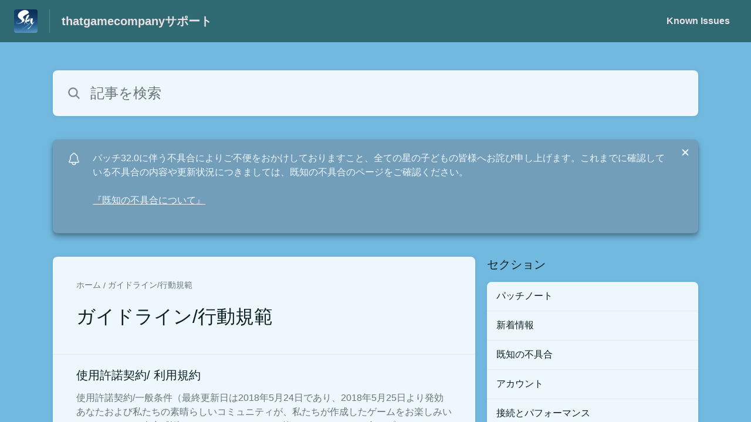

--- FILE ---
content_type: text/html;charset=utf-8
request_url: https://thatgamecompany.helpshift.com/hc/ja/17-sky-children-of-the-light/section/123-legal-code-of-conduct/?s=seasons&f=what-is-the-ultimate-gift-and-do-i-need-the-adventure-pass-to-receive-it&l=ja
body_size: 16880
content:
<!DOCTYPE html>
<html lang=ja>

<head>
  <title>ガイドライン/行動規範  —  Sky: Children of the Lightヘルプセンター</title>
<meta name="description" content="Sky: Children of the Lightのガイドライン/行動規範のヘルプをお探しですか？">
<meta name="robots" content="index, follow">
<meta http-equiv="content-type" content="text/html; charset=utf-8" />
<meta name="viewport" content="width=device-width, initial-scale=1, maximum-scale=1">

<link rel="icon" href="https://d2duuy9yo5pldo.cloudfront.net/dashboard-resources/thatgamecompany/32/7774ae06-a893-46e8-a919-9b9a1fc74f06.webp">
<style>

    
    :root {
    --error-color: #e94b4b;
    --header-bg-color: #2f6972;
    --header-text-color: #e9e1e5;
    --header-text-color-25-opacity: #e9e1e540;
    --footer-bg-color: #2f6972;
    --footer-text-color: #e9e1e5;
    --footer-text-color-10-opacity: #e9e1e51A;
    --footer-text-color-40-opacity: #e9e1e566;
    --footer-text-color-60-opacity: #e9e1e599;
    --primary-text-color: #0b2022;
    --primary-text-color-5-opacity: #0b20220D;
    --primary-text-color-10-opacity: #0b20221A;
    --primary-text-color-20-opacity: #0b202233;
    --primary-text-color-50-opacity: #0b202280;
    --primary-text-color-60-opacity: #0b202299;
    --primary-text-color-80-opacity: #0b2022CC;
    --secondary-text-color: #667679;
    --accent-color: #739eba;
    --accent-color-75-opacity: #739ebabf;
    --action-color: #1b1c40;
    --action-color-5-opacity: #1b1c400D;
    --action-color-20-opacity: #1b1c4033;
    --action-color-80-opacity: #1b1c40CC;
    --primary-bg-color: #72b9e0;
    --content-bg-color: #eef7fc;
    --content-bg-color-85-opacity: #eef7fcD9;
    --content-bg-color-50-opacity: #eef7fc80;
    --secondary-bg-color: #4284a6;
    --greeting-text-color: #ffffff;
    --banner-image-size-desktop: 360px;
    --banner-image-size-mobile-portrait: 224px;
    --banner-image-size-mobile-landscape: 152px;
    --greeting-text-font-size-desktop: 48px;
    --greeting-text-font-size-mobile: 24px;
    
    --cover-background: url(https://d2duuy9yo5pldo.cloudfront.net/dashboard-resources/thatgamecompany/e33625ec-73cf-4f3e-9a01-b302b825b4f9.png);
    --cover-background-gradient: 
        linear-gradient(180deg, rgba(0, 0, 0, 0) 0%, rgba(0, 0, 0, 0.17) 100%),
      ;
    --cover-bg-desktop: url(https://d2duuy9yo5pldo.cloudfront.net/dashboard-resources/thatgamecompany/e33625ec-73cf-4f3e-9a01-b302b825b4f9.png);
    --cover-bg-portrait: url(https://d2duuy9yo5pldo.cloudfront.net/dashboard-resources/thatgamecompany/e33625ec-73cf-4f3e-9a01-b302b825b4f9.png);
    --cover-bg-landscape: url(https://d2duuy9yo5pldo.cloudfront.net/dashboard-resources/thatgamecompany/e33625ec-73cf-4f3e-9a01-b302b825b4f9.png);
  }

  
</style>


  <!-- This files parse CSS entry files for webpack & insert as style tag -->


  <link href="https://d2duuy9yo5pldo.cloudfront.net/hc-themes/theme2/latest/static/style.4190f2c9807a6850512f.css" rel="stylesheet">

</head>

<body class="" data-qa="section-page">
  
  <div data-is-enabled=false data-policy-version=1
    class="cookie-notif-banner js-cookie-notif-banner hide-cookie-banner">
    <div class="cookie-notif-banner__content">
      <div class="cookie-notif-banner__content-text" dir="">
        <span>
          このウェブサイトでは、ウェブサイトが正常に機能するために必要なクッキーのみを使用しています。このウェブサイトを利用することにより、クッキーポリシーに従って全てのクッキーの使用に同意したことになります。詳細についてはクッキーポリシーをご参照ください。
          <a href="https://support.helpshift.com/hc/en/13-helpshift-technical-support/faq/717-cookies-used-by-helpshift/" class="cookie-notif-banner__content-policy-link js-cookie-notif-banner-link"
            target="_blank">
            <svg
  width="22"
  height="22"
  class="cookie-notif-banner__content-link-icon"
  viewBox="0 0 22 22"
  fill="none"
  xmlns="http://www.w3.org/2000/svg"
>
  <path
    d="M16.5 11.9167V17.4167C16.5 17.9029 16.3068 18.3692 15.963 18.713C15.6192 19.0568 15.1529 19.25 14.6667 19.25H4.58333C4.0971 19.25 3.63079 19.0568 3.28697 18.713C2.94315 18.3692 2.75 17.9029 2.75 17.4167V7.33333C2.75 6.8471 2.94315 6.38079 3.28697 6.03697C3.63079 5.69315 4.0971 5.5 4.58333 5.5H10.0833"
    stroke="#4640B9"
    stroke-width="2"
    stroke-linecap="round"
    stroke-linejoin="round"
  />
  <path
    d="M13.75 2.75H19.25V8.25"
    stroke="#4640B9"
    stroke-width="2"
    stroke-linecap="round"
    stroke-linejoin="round"
  />
  <path
    d="M9.16663 12.8333L19.25 2.75"
    stroke="#4640B9"
    stroke-width="2"
    stroke-linecap="round"
    stroke-linejoin="round"
  />
</svg>
          </a>
        </span>
      </div>
      <div class="cookie-notif-banner__content-cta">
        <hc-button label="承諾" class="js-cookie-notif-banner-cta"
          is-rtl=""></hc-button>
      </div>
    </div>
  </div>

  
  <div class="skip-to-content">
    <hc-button label="コンテンツにスキップする" class="js-skip-to-content-cta"></hc-button>
  </div>

  <template
  class="js-hc-template"
  data-domain="thatgamecompany"
  data-lang="ja"
  data-pagesource="section"
  data-appid="thatgamecompany_app_20190605230610264-aa658e8c4815148"
  data-platformid="thatgamecompany_platform_20170913225815681-5dad7060f014db2"
  data-hcmode="hc"
  data-faqfilter=""></template>


  <template class="js-web-template"></template>

  
  

<header class="header-section js-web-header " >
  <div class="header-left-container">
    <div class="brand-logo">
      <a class="company-link js-company-link" rel="noreferrer" target="_blank" 
        href=https://www.thatskygame.com/>
        
          <img src="https://d2duuy9yo5pldo.cloudfront.net/dashboard-resources/thatgamecompany/320/7774ae06-a893-46e8-a919-9b9a1fc74f06.webp"
            class="header-brand-logo js-header-brand-logo js-optimized-img"
            data-fallback-src="https://d2duuy9yo5pldo.cloudfront.net/dashboard-resources/thatgamecompany/7774ae06-a893-46e8-a919-9b9a1fc74f06.png" data-loaded-from="original" alt="thatgamecompanyサポート"/>
        
      </a>
    </div>
    <a aria-label="thatgamecompanyサポート - ヘルプセンターのホームページへのリンク" class="header-brand-name js-header-brand-name" 
      href="/hc/ja/17-sky-children-of-the-light/?s&#x3D;seasons&amp;f&#x3D;what-is-the-ultimate-gift-and-do-i-need-the-adventure-pass-to-receive-it&amp;l&#x3D;ja">thatgamecompanyサポート</a>
  </div>
  
    <div class="header-right-container">
      <div class="header-icons">
        <a id="js-header-icons" class="header-icon-btn" role="button">
          <svg xmlns='http://www.w3.org/2000/svg' class="js-menu-icon header-icon" viewBox='0 0 512 512'>
  <path fill='none' stroke='currentColor' stroke-linecap='round' stroke-miterlimit='10' stroke-width='48'
    d='M88 152h336M88 256h336M88 360h336' />
</svg>

          <svg xmlns='http://www.w3.org/2000/svg' class="js-close-icon header-icon hide-header-menu" viewBox='0 0 512 512'>
  <path
    d='M289.94 256l95-95A24 24 0 00351 127l-95 95-95-95a24 24 0 00-34 34l95 95-95 95a24 24 0 1034 34l95-95 95 95a24 24 0 0034-34z' />
</svg>

        </a>
      </div>
      <div class="custom-links js-custom-links hide-custom-links ">
        
          <a class="custom-link" rel="noreferrer nofollow" target="_blank"  href=https://thatgamecompany.helpshift.com/hc/en/17-sky-children-of-the-light/section/111-known-issues/>
            Known Issues
          </a>
        
      </div>
    </div>
  
</header>


  
  
    
    
      <div class="dropdown-header js-dropdown-header
      hide-dropdown-header
      " >
        <div class="dropdown-header-container">
          
            
            <div class="dropdown-header-left-container">
              
                
                
                  
                    <static-dropdown class="hc-static-dropdown--language-dropdown language-dropdown" type="widget" is-rtl="false"
                    modal-title="言語を選択" placeholder="検索" width="240px">
     <script type="application/json">
          [{"id":"en","title":"English","selected":false,"url":"/hc/en/17-sky-children-of-the-light/section/123-legal-code-of-conduct/?s=seasons&f=what-is-the-ultimate-gift-and-do-i-need-the-adventure-pass-to-receive-it&l=ja"},{"id":"ja","title":"日本語","selected":true,"url":"/hc/ja/17-sky-children-of-the-light/section/123-legal-code-of-conduct/?s=seasons&f=what-is-the-ultimate-gift-and-do-i-need-the-adventure-pass-to-receive-it&l=ja"},{"id":"it","title":"Italiano","selected":false,"url":"/hc/it/17-sky-children-of-the-light/section/123-legal-code-of-conduct/?s=seasons&f=what-is-the-ultimate-gift-and-do-i-need-the-adventure-pass-to-receive-it&l=ja"},{"id":"ru","title":"Русский","selected":false,"url":"/hc/ru/17-sky-children-of-the-light/section/123-legal-code-of-conduct/?s=seasons&f=what-is-the-ultimate-gift-and-do-i-need-the-adventure-pass-to-receive-it&l=ja"},{"id":"es","title":"Español (Spanish)","selected":false,"url":"/hc/es/17-sky-children-of-the-light/section/123-legal-code-of-conduct/?s=seasons&f=what-is-the-ultimate-gift-and-do-i-need-the-adventure-pass-to-receive-it&l=ja"},{"id":"fr","title":"Français","selected":false,"url":"/hc/fr/17-sky-children-of-the-light/section/123-legal-code-of-conduct/?s=seasons&f=what-is-the-ultimate-gift-and-do-i-need-the-adventure-pass-to-receive-it&l=ja"},{"id":"ko","title":"한국어","selected":false,"url":"/hc/ko/17-sky-children-of-the-light/section/123-legal-code-of-conduct/?s=seasons&f=what-is-the-ultimate-gift-and-do-i-need-the-adventure-pass-to-receive-it&l=ja"},{"id":"de","title":"Deutsch","selected":false,"url":"/hc/de/17-sky-children-of-the-light/section/123-legal-code-of-conduct/?s=seasons&f=what-is-the-ultimate-gift-and-do-i-need-the-adventure-pass-to-receive-it&l=ja"},{"id":"pt","title":"Português","selected":false,"url":"/hc/pt/17-sky-children-of-the-light/section/123-legal-code-of-conduct/?s=seasons&f=what-is-the-ultimate-gift-and-do-i-need-the-adventure-pass-to-receive-it&l=ja"},{"id":"id","title":"Bahasa Indonesia","selected":false,"url":"/hc/id/17-sky-children-of-the-light/section/123-legal-code-of-conduct/?s=seasons&f=what-is-the-ultimate-gift-and-do-i-need-the-adventure-pass-to-receive-it&l=ja"},{"id":"zh","title":" 简体中文","selected":false,"url":"/hc/zh/17-sky-children-of-the-light/section/123-legal-code-of-conduct/?s=seasons&f=what-is-the-ultimate-gift-and-do-i-need-the-adventure-pass-to-receive-it&l=ja"},{"id":"zh-hant","title":"繁體中文","selected":false,"url":"/hc/zh-hant/17-sky-children-of-the-light/section/123-legal-code-of-conduct/?s=seasons&f=what-is-the-ultimate-gift-and-do-i-need-the-adventure-pass-to-receive-it&l=ja"},{"id":"vi","title":"Tiếng Việt","selected":false,"url":"/hc/vi/17-sky-children-of-the-light/section/123-legal-code-of-conduct/?s=seasons&f=what-is-the-ultimate-gift-and-do-i-need-the-adventure-pass-to-receive-it&l=ja"},{"id":"th","title":"ไทย","selected":false,"url":"/hc/th/17-sky-children-of-the-light/section/123-legal-code-of-conduct/?s=seasons&f=what-is-the-ultimate-gift-and-do-i-need-the-adventure-pass-to-receive-it&l=ja"}]
     </script>
   </static-dropdown>
                  
                
              
            </div>
          
        </div>
      </div>
    
  

  <div
    class="content-wrapper section-content-wrapper js-content-wrapper js-section-content-wrapper  " tabindex="-1">
    
      <div class="section-page-cover section-page-cover--without-header">
        <div class="section-search">
          <hc-search class="search-box js-hc-search js-hc-search-in-page-title">
     <script type="application/json">
       {"platform_type":"web","show_search_icon":false,"show_contact_us_button":true,"is_preview":false,"hc_mode":"hc","app_id":"thatgamecompany_app_20190605230610264-aa658e8c4815148","app_slug":"sky-children-of-the-light","search_url":"/hc/ja/17-sky-children-of-the-light/search/","lang":"ja","is_sdkx":false,"is_rtl":false,"query_string":"?s=seasons&f=what-is-the-ultimate-gift-and-do-i-need-the-adventure-pass-to-receive-it&l=ja","is_widget":false,"contact_us_visibility_config":"always","translations":{"no_results_text":"申し訳ありません。何も見つかりませんでした。","more_help_text":"さらにサポートが必要ですか？","chat_with_us":"チャットしましょう","cancel_search_text":"キャンセル","all_results_text":"すべての検索結果を表示","popular_articles_title":"人気の記事","recent_search_text":"検索履歴","search_placeholder":"記事を検索","clear_search_text":"検索をクリア","search_results_text":"「%1$s」の検索結果"}}
     </script>
   </hs-search>
        </div>
      </div>
    
    
    
      <div class="js-announcement-section  ">
  <hc-announcement class="hc-announcement-section" is-rtl="false">
      <script type="application/json">
        {"is_rtl":false,"is_sdkx":false,"is_widget":false,"id":"thatgamecompany_hc_announcement_20260108164512153-4e94154f03f30d7","message":"パッチ32.0に伴う不具合によりご不便をおかけしておりますこと、全ての星の子どもの皆様へお詫び申し上げます。これまでに確認している不具合の内容や更新状況につきましては、既知の不具合のページをご確認ください。","link_description":"『既知の不具合について』","link":"https://thatgamecompany.helpshift.com/hc/faq/1429-known-issues-patch-32-0/"}
      </script>
    </hc-announcement>
</div>

    
    
      <main class="section-main-container " >
  <div class="section-faqs">
    <div class="section-cover js-section-load"  data-sectionid=thatgamecompany_section_20190716194056287-a0a686243b8fa36>
      <div class="section-info">
        <nav aria-label="Breadcrumb" class="section-breadcrumb">
          <ol class="section-breadcrumb-list">
            
              <li class="section-breadcrumb-item">
                <a class="link home-page-url" href=/hc/ja/17-sky-children-of-the-light/?s&#x3D;seasons&amp;f&#x3D;what-is-the-ultimate-gift-and-do-i-need-the-adventure-pass-to-receive-it&amp;l&#x3D;ja>ホーム</a>
              </li>
            

            <li class="section-breadcrumb-item">
              <a class="link faq-breadcrumb-link" href="/hc/ja/17-sky-children-of-the-light/section/123-legal-code-of-conduct/?s&#x3D;seasons&amp;f&#x3D;what-is-the-ultimate-gift-and-do-i-need-the-adventure-pass-to-receive-it&amp;l&#x3D;ja" aria-current="page">
                ガイドライン/行動規範
              </a>
            </li>
          </ol>
        </nav>
        <div class="section-name-container js-section-name-container">
          
            <h2 class="section-name-no-margin">ガイドライン/行動規範</h2>
          
        </div>
      </div>
    </div>
    
      <ul class="list section-nav" >
        
          <li class="section-nav-item">
            <a class="link section-faq js-faq-link" href=/hc/ja/17-sky-children-of-the-light/faq/460-eula-terms-of-service/?s&#x3D;seasons&amp;f&#x3D;what-is-the-ultimate-gift-and-do-i-need-the-adventure-pass-to-receive-it&amp;l&#x3D;ja aria-label="ガイドライン/行動規範 セクションの 使用許諾契約/ 利用規約 記事へのリンク">
              <div>
                <p class="section-faq-title" >使用許諾契約/ 利用規約</p>
                <p class="section-faq-answer" >使用許諾契約/一般条件（最終更新日は2018年5月24日であり、2018年5月25日より発効あなたおよび私たちの素晴らしいコミュニティが、私たちが作成したゲームをお楽しみいただいており、大変感謝しております。すべての皆さまのためにより良いプレイヤーエクスペリエンスを作るために、す...</p>
              </div>
              
                <svg xmlns='http://www.w3.org/2000/svg' class="section-fwd-icon" viewBox='0 0 512 512'>
  <path fill='none' stroke='currentColor' stroke-linecap='round' stroke-linejoin='round' stroke-width='48'
    d='M184 112l144 144-144 144' />
</svg>

              
            </a>
          </li>
        
          <li class="section-nav-item">
            <a class="link section-faq js-faq-link" href=/hc/ja/17-sky-children-of-the-light/faq/461-privacy-policy/?s&#x3D;seasons&amp;f&#x3D;what-is-the-ultimate-gift-and-do-i-need-the-adventure-pass-to-receive-it&amp;l&#x3D;ja aria-label="ガイドライン/行動規範 セクションの 個人情報保護方針 記事へのリンク">
              <div>
                <p class="section-faq-title" >個人情報保護方針</p>
                <p class="section-faq-answer" >&nbsp;（2024年4月5日最終更新。2024年4月10日より発効。）&nbsp;目次 はじめに収集する情報登録情報支払情報カスタマーサポートにより収集される情報プッシュ通知およびローカル通知技術的および利用情報位置情報情報収集の方法 通信機能 Cookieおよび自動化情報収...</p>
              </div>
              
                <svg xmlns='http://www.w3.org/2000/svg' class="section-fwd-icon" viewBox='0 0 512 512'>
  <path fill='none' stroke='currentColor' stroke-linecap='round' stroke-linejoin='round' stroke-width='48'
    d='M184 112l144 144-144 144' />
</svg>

              
            </a>
          </li>
        
          <li class="section-nav-item">
            <a class="link section-faq js-faq-link" href=/hc/ja/17-sky-children-of-the-light/faq/595-california-consumer-privacy-act/?s&#x3D;seasons&amp;f&#x3D;what-is-the-ultimate-gift-and-do-i-need-the-adventure-pass-to-receive-it&amp;l&#x3D;ja aria-label="ガイドライン/行動規範 セクションの California Consumer Privacy Act 記事へのリンク">
              <div>
                <p class="section-faq-title" >California Consumer Privacy Act</p>
                <p class="section-faq-answer" >California Consumer Data Rights thatgamecompany complies with the California Consumer Privacy Act of 2018 (CCPA), effective January 1, 2020....</p>
              </div>
              
                <svg xmlns='http://www.w3.org/2000/svg' class="section-fwd-icon" viewBox='0 0 512 512'>
  <path fill='none' stroke='currentColor' stroke-linecap='round' stroke-linejoin='round' stroke-width='48'
    d='M184 112l144 144-144 144' />
</svg>

              
            </a>
          </li>
        
          <li class="section-nav-item">
            <a class="link section-faq js-faq-link" href=/hc/ja/17-sky-children-of-the-light/faq/467-what-are-the-community-rules-restrictions/?s&#x3D;seasons&amp;f&#x3D;what-is-the-ultimate-gift-and-do-i-need-the-adventure-pass-to-receive-it&amp;l&#x3D;ja aria-label="ガイドライン/行動規範 セクションの コミュニティルールと規則について 記事へのリンク">
              <div>
                <p class="section-faq-title" >コミュニティルールと規則について</p>
                <p class="section-faq-answer" >公式コミュニティに参加される際は以下にご同意願います。ユーザー生成コンテンツまたはユーザーコメントに限らず、知的財産権（著作権、商標権、特許権を含む)  、 所有権、 未公開情報、人格権、契約上の権利・規約、または第三者の権利を侵害するおそれのあるコンテンツのコミュティへの共有は...</p>
              </div>
              
                <svg xmlns='http://www.w3.org/2000/svg' class="section-fwd-icon" viewBox='0 0 512 512'>
  <path fill='none' stroke='currentColor' stroke-linecap='round' stroke-linejoin='round' stroke-width='48'
    d='M184 112l144 144-144 144' />
</svg>

              
            </a>
          </li>
        
          <li class="section-nav-item">
            <a class="link section-faq js-faq-link" href=/hc/ja/17-sky-children-of-the-light/faq/466-what-is-the-code-of-conduct/?s&#x3D;seasons&amp;f&#x3D;what-is-the-ultimate-gift-and-do-i-need-the-adventure-pass-to-receive-it&amp;l&#x3D;ja aria-label="ガイドライン/行動規範 セクションの 行動規範について 記事へのリンク">
              <div>
                <p class="section-faq-title" >行動規範について</p>
                <p class="section-faq-answer" >私たちの行動規範は、Skyコミュニティを導く光として、全ての方がともに楽しむためのものとなります。Skyは、世界中のプレイヤーの皆さんの記憶に残るような心温まる冒険を通して、新しい友情を育み、素晴らしい体験を分かち合える安全な場所を築いていきたいと願っています。それには、一人ひと...</p>
              </div>
              
                <svg xmlns='http://www.w3.org/2000/svg' class="section-fwd-icon" viewBox='0 0 512 512'>
  <path fill='none' stroke='currentColor' stroke-linecap='round' stroke-linejoin='round' stroke-width='48'
    d='M184 112l144 144-144 144' />
</svg>

              
            </a>
          </li>
        
          <li class="section-nav-item">
            <a class="link section-faq js-faq-link" href=/hc/ja/17-sky-children-of-the-light/faq/1363-資金決済法に基つく表示/?s&#x3D;seasons&amp;f&#x3D;what-is-the-ultimate-gift-and-do-i-need-the-adventure-pass-to-receive-it&amp;l&#x3D;ja aria-label="ガイドライン/行動規範 セクションの 資金決済法に基づく表示 記事へのリンク">
              <div>
                <p class="section-faq-title" >資金決済法に基づく表示</p>
                <p class="section-faq-answer" >前払式支払手段の名称：キャンドル&nbsp;氏名、商号又は名称：thatgamecompany Japan合同会社&nbsp;支払可能金額等：上限はありません。&nbsp;有効期間：有効期限はありません。&nbsp;使用場所：「Sky 星を紡ぐ子どもたち」のゲーム内で使用できます...</p>
              </div>
              
                <svg xmlns='http://www.w3.org/2000/svg' class="section-fwd-icon" viewBox='0 0 512 512'>
  <path fill='none' stroke='currentColor' stroke-linecap='round' stroke-linejoin='round' stroke-width='48'
    d='M184 112l144 144-144 144' />
</svg>

              
            </a>
          </li>
        
          <li class="section-nav-item">
            <a class="link section-faq js-faq-link" href=/hc/ja/17-sky-children-of-the-light/faq/1406-the-two-embers---part-1-social-media-content-sharing-guidelines/?s&#x3D;seasons&amp;f&#x3D;what-is-the-ultimate-gift-and-do-i-need-the-adventure-pass-to-receive-it&amp;l&#x3D;ja aria-label="ガイドライン/行動規範 セクションの 『Sky ふたつの灯火 −前篇−』の共有方法に関するガイドライン 記事へのリンク">
              <div>
                <p class="section-faq-title" >『Sky ふたつの灯火 −前篇−』の共有方法に関するガイドライン</p>
                <p class="section-faq-answer" >『Sky ふたつの灯火 −前篇−』のアニメーションをYouTube, Twitch, Discord, TikTok等のプラットフォームで配信してもいいですか？いいえ。アニメーションプロジェクト『Sky ふたつの灯火 −前篇−』のライブ配信、または動画の共有は許可されておりません...</p>
              </div>
              
                <svg xmlns='http://www.w3.org/2000/svg' class="section-fwd-icon" viewBox='0 0 512 512'>
  <path fill='none' stroke='currentColor' stroke-linecap='round' stroke-linejoin='round' stroke-width='48'
    d='M184 112l144 144-144 144' />
</svg>

              
            </a>
          </li>
        
          <li class="section-nav-item">
            <a class="link section-faq js-faq-link" href=/hc/ja/17-sky-children-of-the-light/faq/655-can-i-share-my-fan-art-and-other-sky-inspired-works/?s&#x3D;seasons&amp;f&#x3D;what-is-the-ultimate-gift-and-do-i-need-the-adventure-pass-to-receive-it&amp;l&#x3D;ja aria-label="ガイドライン/行動規範 セクションの Skyをテーマにしたファンアートや作品をシェアしていいですか？ 記事へのリンク">
              <div>
                <p class="section-faq-title" >Skyをテーマにしたファンアートや作品をシェアしていいですか？</p>
                <p class="section-faq-answer" >はい。私たちはプレイヤーの皆さんがユーザー作成コンテンツを創作し、それをご友人やご家族と、そしてファンコミュニティでシェアすることを推奨しています。私たちは全ての方がご自身のSky体験を表現する自由があると考えており、素晴らしい作品や交流をいつも嬉しく見せていただいてます。Sky...</p>
              </div>
              
                <svg xmlns='http://www.w3.org/2000/svg' class="section-fwd-icon" viewBox='0 0 512 512'>
  <path fill='none' stroke='currentColor' stroke-linecap='round' stroke-linejoin='round' stroke-width='48'
    d='M184 112l144 144-144 144' />
</svg>

              
            </a>
          </li>
        
          <li class="section-nav-item">
            <a class="link section-faq js-faq-link" href=/hc/ja/17-sky-children-of-the-light/faq/656-can-i-generate-revenue-from-videos-and-live-streaming-sky-content/?s&#x3D;seasons&amp;f&#x3D;what-is-the-ultimate-gift-and-do-i-need-the-adventure-pass-to-receive-it&amp;l&#x3D;ja aria-label="ガイドライン/行動規範 セクションの Skyに関する動画やストリーミングから、収益を得てもいいですか？ 記事へのリンク">
              <div>
                <p class="section-faq-title" >Skyに関する動画やストリーミングから、収益を得てもいいですか？</p>
                <p class="section-faq-answer" >はい。私たちはファンの皆さん、個人やグループ、または企業や団体等が、Skyのゲームプレイやチュートリアル、レビューなど、撮影済みもしくはライブ配信を問わず、ユーザーによる動画コンテンツをご友人やご家族と、そしてファンコミュニティでシェアすることを推奨しています。私たちは皆さんがご...</p>
              </div>
              
                <svg xmlns='http://www.w3.org/2000/svg' class="section-fwd-icon" viewBox='0 0 512 512'>
  <path fill='none' stroke='currentColor' stroke-linecap='round' stroke-linejoin='round' stroke-width='48'
    d='M184 112l144 144-144 144' />
</svg>

              
            </a>
          </li>
        
          <li class="section-nav-item">
            <a class="link section-faq js-faq-link" href=/hc/ja/17-sky-children-of-the-light/faq/657-can-i-sell-fan-art-and-other-sky-inspired-works/?s&#x3D;seasons&amp;f&#x3D;what-is-the-ultimate-gift-and-do-i-need-the-adventure-pass-to-receive-it&amp;l&#x3D;ja aria-label="ガイドライン/行動規範 セクションの Skyをテーマにしたファンアートや作品を販売してもいいですか？ 記事へのリンク">
              <div>
                <p class="section-faq-title" >Skyをテーマにしたファンアートや作品を販売してもいいですか？</p>
                <p class="section-faq-answer" >ファンアートやファングッズなどのユーザー作成コンテンツは、非営利目的においてのみ、製作ならびに頒布が可能です。頒布される場合はその全ての場において、TGCの公式グッズではないことを明確に提示いただく必要があります。また、TGCの知的財産(IP)に無関係の目的に使用する、無関係のも...</p>
              </div>
              
                <svg xmlns='http://www.w3.org/2000/svg' class="section-fwd-icon" viewBox='0 0 512 512'>
  <path fill='none' stroke='currentColor' stroke-linecap='round' stroke-linejoin='round' stroke-width='48'
    d='M184 112l144 144-144 144' />
</svg>

              
            </a>
          </li>
        
          <li class="section-nav-item">
            <a class="link section-faq js-faq-link" href=/hc/ja/17-sky-children-of-the-light/faq/696-can-i-create-games-featuring-or-utilizing-sky-children-of-the-light-intellectual-property-characters-etc/?s&#x3D;seasons&amp;f&#x3D;what-is-the-ultimate-gift-and-do-i-need-the-adventure-pass-to-receive-it&amp;l&#x3D;ja aria-label="ガイドライン/行動規範 セクションの 『Sky：星を紡ぐ子どもたち』の知的財産、キャラクターなどを利用したゲームを作成してもいいですか？ 記事へのリンク">
              <div>
                <p class="section-faq-title" >『Sky：星を紡ぐ子どもたち』の知的財産、キャラクターなどを利用したゲームを作成してもいいですか？</p>
                <p class="section-faq-answer" >いいえ。私たちは、TGCが所持する知的財産(IP)に係るいかなるゲーム及びModも作成、配信を許可しません。これには、続編、前日譚、拡張、アドオンなど、既存の製品を修正または拡張するものが含まれますが、これらに限りません。TGCのIPを利用したゲームの作成を承認しない理由は、非公...</p>
              </div>
              
                <svg xmlns='http://www.w3.org/2000/svg' class="section-fwd-icon" viewBox='0 0 512 512'>
  <path fill='none' stroke='currentColor' stroke-linecap='round' stroke-linejoin='round' stroke-width='48'
    d='M184 112l144 144-144 144' />
</svg>

              
            </a>
          </li>
        
          <li class="section-nav-item">
            <a class="link section-faq js-faq-link" href=/hc/ja/17-sky-children-of-the-light/faq/697-can-i-create-a-supplemental-app-or-service-for-sky/?s&#x3D;seasons&amp;f&#x3D;what-is-the-ultimate-gift-and-do-i-need-the-adventure-pass-to-receive-it&amp;l&#x3D;ja aria-label="ガイドライン/行動規範 セクションの Skyの補助となるようなアプリやサービスを作成していいですか？ 記事へのリンク">
              <div>
                <p class="section-faq-title" >Skyの補助となるようなアプリやサービスを作成していいですか？</p>
                <p class="section-faq-answer" >重要:　ゲームアセットとは、ゲームの制作に使用されるすべての素材を指します。（背景アート、エフェクト、キャラクターモデル、メッシュ、音楽、UIアイコンなど）サービスやアプリの使用により、不当に有利な状況や利益をもたらすもの、または逆に使用者に損害を与え得るものでない、かつ不具合や...</p>
              </div>
              
                <svg xmlns='http://www.w3.org/2000/svg' class="section-fwd-icon" viewBox='0 0 512 512'>
  <path fill='none' stroke='currentColor' stroke-linecap='round' stroke-linejoin='round' stroke-width='48'
    d='M184 112l144 144-144 144' />
</svg>

              
            </a>
          </li>
        
          <li class="section-nav-item">
            <a class="link section-faq js-faq-link" href=/hc/ja/17-sky-children-of-the-light/faq/706-how-do-i-erase-all-of-my-personal-data-right-of-erasure/?s&#x3D;seasons&amp;f&#x3D;what-is-the-ultimate-gift-and-do-i-need-the-adventure-pass-to-receive-it&amp;l&#x3D;ja aria-label="ガイドライン/行動規範 セクションの どうすれば全ての個人情報を消去できますか？（消去の権利（忘れられる権利）） 記事へのリンク">
              <div>
                <p class="section-faq-title" >どうすれば全ての個人情報を消去できますか？（消去の権利（忘れられる権利））</p>
                <p class="section-faq-answer" > 重要：もしアカウントを無効または削除のみ希望される場合は、「アカウントの削除はできますか？」のページをご確認ください。 &nbsp; &nbsp; Skyに関連する全ての個人情報の削除（消去の権利）を希望される場合は、個人情報を削除されたいアカウントより、ゲーム内サポートメニュ...</p>
              </div>
              
                <svg xmlns='http://www.w3.org/2000/svg' class="section-fwd-icon" viewBox='0 0 512 512'>
  <path fill='none' stroke='currentColor' stroke-linecap='round' stroke-linejoin='round' stroke-width='48'
    d='M184 112l144 144-144 144' />
</svg>

              
            </a>
          </li>
        
          <li class="section-nav-item">
            <a class="link section-faq js-faq-link" href=/hc/ja/17-sky-children-of-the-light/faq/469-what-is-unauthorized-selling-and-game-economy-abuse/?s&#x3D;seasons&amp;f&#x3D;what-is-the-ultimate-gift-and-do-i-need-the-adventure-pass-to-receive-it&amp;l&#x3D;ja aria-label="ガイドライン/行動規範 セクションの 不当な販売およびゲームの経済的搾取について 記事へのリンク">
              <div>
                <p class="section-faq-title" >不当な販売およびゲームの経済的搾取について</p>
                <p class="section-faq-answer" >公式に提供されていない方法によるゲームコンテンツの販売または購入はゲーム内外に係わらず固く禁止致します。従ってゲームコンテンツの販売または購入が発覚したアカウントは一時的または恒久的な使用停止の対象となります。加えて、サードパーティ製ソフトウェアの使用や不具合等を悪用する等のゲー...</p>
              </div>
              
                <svg xmlns='http://www.w3.org/2000/svg' class="section-fwd-icon" viewBox='0 0 512 512'>
  <path fill='none' stroke='currentColor' stroke-linecap='round' stroke-linejoin='round' stroke-width='48'
    d='M184 112l144 144-144 144' />
</svg>

              
            </a>
          </li>
        
          <li class="section-nav-item">
            <a class="link section-faq js-faq-link" href=/hc/ja/17-sky-children-of-the-light/faq/470-what-are-the-consequences-of-hacking-or-using-an-exploit/?s&#x3D;seasons&amp;f&#x3D;what-is-the-ultimate-gift-and-do-i-need-the-adventure-pass-to-receive-it&amp;l&#x3D;ja aria-label="ガイドライン/行動規範 セクションの ハッキング等の不正行為やエクスプロイト(ゲームの脆弱性の悪用)を行うとどうなりますか？ 記事へのリンク">
              <div>
                <p class="section-faq-title" >ハッキング等の不正行為やエクスプロイト(ゲームの脆弱性の悪用)を行うとどうなりますか？</p>
                <p class="section-faq-answer" > ハッキング、不正行為、そして(または)エクスプロイトとは、以下のような行為を含みますがこれに限定されません。 &nbsp; thatgamecompanyより明示的許可を得ていない方法で、ゲームファイルへのアクセスや変更を行う行為。 他のプレイヤーに対する不当な優位性の取得を可...</p>
              </div>
              
                <svg xmlns='http://www.w3.org/2000/svg' class="section-fwd-icon" viewBox='0 0 512 512'>
  <path fill='none' stroke='currentColor' stroke-linecap='round' stroke-linejoin='round' stroke-width='48'
    d='M184 112l144 144-144 144' />
</svg>

              
            </a>
          </li>
        
          <li class="section-nav-item">
            <a class="link section-faq js-faq-link" href=/hc/ja/17-sky-children-of-the-light/faq/769-data-sharing-agreement/?s&#x3D;seasons&amp;f&#x3D;what-is-the-ultimate-gift-and-do-i-need-the-adventure-pass-to-receive-it&amp;l&#x3D;ja aria-label="ガイドライン/行動規範 セクションの データ共有同意規約 記事へのリンク">
              <div>
                <p class="section-faq-title" >データ共有同意規約</p>
                <p class="section-faq-answer" > 私たちは最高のゲーム体験をお届けするため、あなたの情報を第三者と共有する場合があります。本ページではどのようなタイプの企業団体等に情報が送られるのか、またその理由の概要を記載しています。  ソーシャルネットワークにアカウントをリンクすると、ゲーム内のソーシャルアクティビティを可...</p>
              </div>
              
                <svg xmlns='http://www.w3.org/2000/svg' class="section-fwd-icon" viewBox='0 0 512 512'>
  <path fill='none' stroke='currentColor' stroke-linecap='round' stroke-linejoin='round' stroke-width='48'
    d='M184 112l144 144-144 144' />
</svg>

              
            </a>
          </li>
        
          <li class="section-nav-item">
            <a class="link section-faq js-faq-link" href=/hc/ja/17-sky-children-of-the-light/faq/942-隱私權政策/?s&#x3D;seasons&amp;f&#x3D;what-is-the-ultimate-gift-and-do-i-need-the-adventure-pass-to-receive-it&amp;l&#x3D;ja aria-label="ガイドライン/行動規範 セクションの 隱私權政策 記事へのリンク">
              <div>
                <p class="section-faq-title" >隱私權政策</p>
                <p class="section-faq-answer" >隱私權政策（上次更新日期為 2024 年 4 月 5 日。自 2024 年 4 月 10 日起生效。）如果您是加州居民，請務必查看有關《加州消費者隱私保護法》(CCPA)的加州消費者權利披露以及本隱私權政策：目錄引言 我們收集的資訊註冊資訊 付款資訊 客戶支援收集的資訊 推送通知...</p>
              </div>
              
                <svg xmlns='http://www.w3.org/2000/svg' class="section-fwd-icon" viewBox='0 0 512 512'>
  <path fill='none' stroke='currentColor' stroke-linecap='round' stroke-linejoin='round' stroke-width='48'
    d='M184 112l144 144-144 144' />
</svg>

              
            </a>
          </li>
        
          <li class="section-nav-item">
            <a class="link section-faq js-faq-link" href=/hc/ja/17-sky-children-of-the-light/faq/943-eula-服務條款/?s&#x3D;seasons&amp;f&#x3D;what-is-the-ultimate-gift-and-do-i-need-the-adventure-pass-to-receive-it&amp;l&#x3D;ja aria-label="ガイドライン/行動規範 セクションの EULA/服務條款 記事へのリンク">
              <div>
                <p class="section-faq-title" >EULA/服務條款</p>
                <p class="section-faq-answer" >EULA 和一般服務條款（上次更新日期為 2018 年 5 月 24 日。自 2018 年 5 日 25 日起生效。）&nbsp;我們非常感謝您和我們美好的社群喜爱我們製作的遊戲。為了給每個人營造更好的玩家體驗，我們要求所有玩家仔細檢閱並接受以下總則、社群指南、最終使用者授權協議...</p>
              </div>
              
                <svg xmlns='http://www.w3.org/2000/svg' class="section-fwd-icon" viewBox='0 0 512 512'>
  <path fill='none' stroke='currentColor' stroke-linecap='round' stroke-linejoin='round' stroke-width='48'
    d='M184 112l144 144-144 144' />
</svg>

              
            </a>
          </li>
        
          <li class="section-nav-item">
            <a class="link section-faq js-faq-link" href=/hc/ja/17-sky-children-of-the-light/faq/949-kebijakan-privasi-privacy-policy-indonesian/?s&#x3D;seasons&amp;f&#x3D;what-is-the-ultimate-gift-and-do-i-need-the-adventure-pass-to-receive-it&amp;l&#x3D;ja aria-label="ガイドライン/行動規範 セクションの Kebijakan Privasi (Privacy Policy Indonesian) 記事へのリンク">
              <div>
                <p class="section-faq-title" >Kebijakan Privasi (Privacy Policy Indonesian)</p>
                <p class="section-faq-answer" >KEBIJAKAN PRIVASI( Terakhir diperbarui pada 5 April 2024. Efektif 10 April 2024. )Jika Anda adalah penduduk California, pastikan untuk menin...</p>
              </div>
              
                <svg xmlns='http://www.w3.org/2000/svg' class="section-fwd-icon" viewBox='0 0 512 512'>
  <path fill='none' stroke='currentColor' stroke-linecap='round' stroke-linejoin='round' stroke-width='48'
    d='M184 112l144 144-144 144' />
</svg>

              
            </a>
          </li>
        
          <li class="section-nav-item">
            <a class="link section-faq js-faq-link" href=/hc/ja/17-sky-children-of-the-light/faq/950-chinh-sach-bao-mat-privacy-policy-vietnamese/?s&#x3D;seasons&amp;f&#x3D;what-is-the-ultimate-gift-and-do-i-need-the-adventure-pass-to-receive-it&amp;l&#x3D;ja aria-label="ガイドライン/行動規範 セクションの Chính sách bảo mật (Privacy Policy Vietnamese) 記事へのリンク">
              <div>
                <p class="section-faq-title" >Chính sách bảo mật (Privacy Policy Vietnamese)</p>
                <p class="section-faq-answer" >Cập nhật lần cuối: 311 ngày&nbsp;CHÍNH SÁCH VỀ QUYỀN RIÊNG TƯ(Cập nhật lần cuối vào ngày 5 tháng 4 năm 2024. Có hiệu lực từ ngày 10 tháng 4 ...</p>
              </div>
              
                <svg xmlns='http://www.w3.org/2000/svg' class="section-fwd-icon" viewBox='0 0 512 512'>
  <path fill='none' stroke='currentColor' stroke-linecap='round' stroke-linejoin='round' stroke-width='48'
    d='M184 112l144 144-144 144' />
</svg>

              
            </a>
          </li>
        
          <li class="section-nav-item">
            <a class="link section-faq js-faq-link" href=/hc/ja/17-sky-children-of-the-light/faq/948-eula-tos-indonesian/?s&#x3D;seasons&amp;f&#x3D;what-is-the-ultimate-gift-and-do-i-need-the-adventure-pass-to-receive-it&amp;l&#x3D;ja aria-label="ガイドライン/行動規範 セクションの EULA/ToS (Indonesian) 記事へのリンク">
              <div>
                <p class="section-faq-title" >EULA/ToS (Indonesian)</p>
                <p class="section-faq-answer" >EULA &amp; TOS UMUM( Terakhir diperbarui pada 24 Mei 2018. Efektif 25 Mei 2018. )Kami sangat menghargai Anda dan komunitas kami yang luar bi...</p>
              </div>
              
                <svg xmlns='http://www.w3.org/2000/svg' class="section-fwd-icon" viewBox='0 0 512 512'>
  <path fill='none' stroke='currentColor' stroke-linecap='round' stroke-linejoin='round' stroke-width='48'
    d='M184 112l144 144-144 144' />
</svg>

              
            </a>
          </li>
        
          <li class="section-nav-item">
            <a class="link section-faq js-faq-link" href=/hc/ja/17-sky-children-of-the-light/faq/947-eula-tos-vietnamese/?s&#x3D;seasons&amp;f&#x3D;what-is-the-ultimate-gift-and-do-i-need-the-adventure-pass-to-receive-it&amp;l&#x3D;ja aria-label="ガイドライン/行動規範 セクションの EULA/ToS (Vietnamese) 記事へのリンク">
              <div>
                <p class="section-faq-title" >EULA/ToS (Vietnamese)</p>
                <p class="section-faq-answer" >Cập nhật lần cuối: 17 ngàyEULA &amp; ĐIỀU KHOẢN CHUNG(Cập nhật lần cuối vào ngày 24 tháng 5 năm 2018. Có hiệu lực từ ngày 25 tháng 5 năm 201...</p>
              </div>
              
                <svg xmlns='http://www.w3.org/2000/svg' class="section-fwd-icon" viewBox='0 0 512 512'>
  <path fill='none' stroke='currentColor' stroke-linecap='round' stroke-linejoin='round' stroke-width='48'
    d='M184 112l144 144-144 144' />
</svg>

              
            </a>
          </li>
        
          <li class="section-nav-item">
            <a class="link section-faq js-faq-link" href=/hc/ja/17-sky-children-of-the-light/faq/945-最终用户许可协议-服务条款/?s&#x3D;seasons&amp;f&#x3D;what-is-the-ultimate-gift-and-do-i-need-the-adventure-pass-to-receive-it&amp;l&#x3D;ja aria-label="ガイドライン/行動規範 セクションの 最终用户许可协议/服务条款 記事へのリンク">
              <div>
                <p class="section-faq-title" >最终用户许可协议/服务条款</p>
                <p class="section-faq-answer" >最终用户许可协议和一般服务条款（最后更新日期：2018年5月24日，生效日期：2018年5月25日）&nbsp;非常感谢您还有我们的美好社区喜欢我们制作的游戏。为了给大家带来更出色的玩家体验，我们要求所有的玩家仔细阅读并接受下列总则、社区准则、最终用户许可协议以及网站服务条款。这...</p>
              </div>
              
                <svg xmlns='http://www.w3.org/2000/svg' class="section-fwd-icon" viewBox='0 0 512 512'>
  <path fill='none' stroke='currentColor' stroke-linecap='round' stroke-linejoin='round' stroke-width='48'
    d='M184 112l144 144-144 144' />
</svg>

              
            </a>
          </li>
        
          <li class="section-nav-item">
            <a class="link section-faq js-faq-link" href=/hc/ja/17-sky-children-of-the-light/faq/944-隐私政策/?s&#x3D;seasons&amp;f&#x3D;what-is-the-ultimate-gift-and-do-i-need-the-adventure-pass-to-receive-it&amp;l&#x3D;ja aria-label="ガイドライン/行動規範 セクションの 隐私政策 記事へのリンク">
              <div>
                <p class="section-faq-title" >隐私政策</p>
                <p class="section-faq-answer" >隐私政策（最后更新日期：2024年4月5日，生效日期：2024年4月10日）如果您是加州居民，除了本隐私政策以外，请务必确保阅读关于《加州消费者隐私法》(CCPA)的加州消费者权利披露。目录引言 我们收集的信息注册信息 付款信息 客户支持收集的信息 推送通知和本地通知 技术和使用...</p>
              </div>
              
                <svg xmlns='http://www.w3.org/2000/svg' class="section-fwd-icon" viewBox='0 0 512 512'>
  <path fill='none' stroke='currentColor' stroke-linecap='round' stroke-linejoin='round' stroke-width='48'
    d='M184 112l144 144-144 144' />
</svg>

              
            </a>
          </li>
        
          <li class="section-nav-item">
            <a class="link section-faq js-faq-link" href=/hc/ja/17-sky-children-of-the-light/faq/955-can-i-use-aurora-s-music-or-other-creative-works-in-videos-i-post-to-tiktok-youtube-facebook-twitter-instagram-etc/?s&#x3D;seasons&amp;f&#x3D;what-is-the-ultimate-gift-and-do-i-need-the-adventure-pass-to-receive-it&amp;l&#x3D;ja aria-label="ガイドライン/行動規範 セクションの AURORAさんの楽曲を含むSkyの動画や創作物をYouTube/Twitter/Instagram/Mirrativ/Tiktok/Facebookなどに投稿してもいいですか？ 記事へのリンク">
              <div>
                <p class="section-faq-title" >AURORAさんの楽曲を含むSkyの動画や創作物をYouTube/Twitter/Instagram/Mirrativ/Tiktok/Facebookなどに投稿してもいいですか？</p>
                <p class="section-faq-answer" >AURORAの季節では、AURORAの楽曲や関連作品がSkyに登場しますが、ゲーム内における音楽等の使用は、プレイヤー対し、それらの録音、録画されたものに関する著作権の譲渡または各ソーシャルメディア等での利用許諾をするものではありません。AURORAの楽曲を含む動画をアップロード...</p>
              </div>
              
                <svg xmlns='http://www.w3.org/2000/svg' class="section-fwd-icon" viewBox='0 0 512 512'>
  <path fill='none' stroke='currentColor' stroke-linecap='round' stroke-linejoin='round' stroke-width='48'
    d='M184 112l144 144-144 144' />
</svg>

              
            </a>
          </li>
        
          <li class="section-nav-item">
            <a class="link section-faq js-faq-link" href=/hc/ja/17-sky-children-of-the-light/faq/1250-can-i-use-or-create-third-party-applications-like-mods-or-bots/?s&#x3D;seasons&amp;f&#x3D;what-is-the-ultimate-gift-and-do-i-need-the-adventure-pass-to-receive-it&amp;l&#x3D;ja aria-label="ガイドライン/行動規範 セクションの ModやBOT（ボット）等のサードパーティー製のソフトウェアの作成や使用はできますか？ 記事へのリンク">
              <div>
                <p class="section-faq-title" >ModやBOT（ボット）等のサードパーティー製のソフトウェアの作成や使用はできますか？</p>
                <p class="section-faq-answer" >Modの使用はサポート対象外となり、『Sky 星を紡ぐ子どもたち』の利用規約（ToS）に違反する可能性がございます。またアカウントやプライバシー等も危険にさらす可能性もあることから、TGCではこれらの作成や使用に関してその安全性を保証することはできかねますこと、予めご承知おきくだ...</p>
              </div>
              
                <svg xmlns='http://www.w3.org/2000/svg' class="section-fwd-icon" viewBox='0 0 512 512'>
  <path fill='none' stroke='currentColor' stroke-linecap='round' stroke-linejoin='round' stroke-width='48'
    d='M184 112l144 144-144 144' />
</svg>

              
            </a>
          </li>
        
      </ul>
    
  </div>
  <div class="sections-nav-wrapper" >
    <h2 class="sections-nav-title">セクション</h2>
    <ul class="list sections">
      
        
          <li class="section">
            <a class="section-link js-section-link" href=/hc/ja/17-sky-children-of-the-light/section/110-patch-notes/?s&#x3D;seasons&amp;f&#x3D;what-is-the-ultimate-gift-and-do-i-need-the-adventure-pass-to-receive-it&amp;l&#x3D;ja>パッチノート</a>
          </li>
        
      
        
          <li class="section">
            <a class="section-link js-section-link" href=/hc/ja/17-sky-children-of-the-light/section/125-news-events/?s&#x3D;seasons&amp;f&#x3D;what-is-the-ultimate-gift-and-do-i-need-the-adventure-pass-to-receive-it&amp;l&#x3D;ja>新着情報</a>
          </li>
        
      
        
          <li class="section">
            <a class="section-link js-section-link" href=/hc/ja/17-sky-children-of-the-light/section/111-known-issues/?s&#x3D;seasons&amp;f&#x3D;what-is-the-ultimate-gift-and-do-i-need-the-adventure-pass-to-receive-it&amp;l&#x3D;ja>既知の不具合</a>
          </li>
        
      
        
          <li class="section">
            <a class="section-link js-section-link" href=/hc/ja/17-sky-children-of-the-light/section/113-my-account/?s&#x3D;seasons&amp;f&#x3D;what-is-the-ultimate-gift-and-do-i-need-the-adventure-pass-to-receive-it&amp;l&#x3D;ja>アカウント</a>
          </li>
        
      
        
          <li class="section">
            <a class="section-link js-section-link" href=/hc/ja/17-sky-children-of-the-light/section/115-connection-performance/?s&#x3D;seasons&amp;f&#x3D;what-is-the-ultimate-gift-and-do-i-need-the-adventure-pass-to-receive-it&amp;l&#x3D;ja>接続とパフォーマンス</a>
          </li>
        
      
        
          <li class="section">
            <a class="section-link js-section-link" href=/hc/ja/17-sky-children-of-the-light/section/116-controls-navigation/?s&#x3D;seasons&amp;f&#x3D;what-is-the-ultimate-gift-and-do-i-need-the-adventure-pass-to-receive-it&amp;l&#x3D;ja>操作方法</a>
          </li>
        
      
        
          <li class="section">
            <a class="section-link js-section-link" href=/hc/ja/17-sky-children-of-the-light/section/117-friends-social/?s&#x3D;seasons&amp;f&#x3D;what-is-the-ultimate-gift-and-do-i-need-the-adventure-pass-to-receive-it&amp;l&#x3D;ja>フレンド機能</a>
          </li>
        
      
        
          <li class="section">
            <a class="section-link js-section-link" href=/hc/ja/17-sky-children-of-the-light/section/118-gameplay-features/?s&#x3D;seasons&amp;f&#x3D;what-is-the-ultimate-gift-and-do-i-need-the-adventure-pass-to-receive-it&amp;l&#x3D;ja>ゲーム内機能</a>
          </li>
        
      
        
          <li class="section">
            <a class="section-link js-section-link" href=/hc/ja/17-sky-children-of-the-light/section/119-seasons/?s&#x3D;seasons&amp;f&#x3D;what-is-the-ultimate-gift-and-do-i-need-the-adventure-pass-to-receive-it&amp;l&#x3D;ja>季節（シーズンイベント）</a>
          </li>
        
      
        
          <li class="section">
            <a class="section-link js-section-link" href=/hc/ja/17-sky-children-of-the-light/section/120-menus/?s&#x3D;seasons&amp;f&#x3D;what-is-the-ultimate-gift-and-do-i-need-the-adventure-pass-to-receive-it&amp;l&#x3D;ja>メニュー</a>
          </li>
        
      
        
          <li class="section">
            <a class="section-link js-section-link" href=/hc/ja/17-sky-children-of-the-light/section/121-store-payment/?s&#x3D;seasons&amp;f&#x3D;what-is-the-ultimate-gift-and-do-i-need-the-adventure-pass-to-receive-it&amp;l&#x3D;ja>ストアとアプリ内購入</a>
          </li>
        
      
        
          <li class="section">
            <a class="section-link js-section-link" href=/hc/ja/17-sky-children-of-the-light/section/136-nintendo-switch/?s&#x3D;seasons&amp;f&#x3D;what-is-the-ultimate-gift-and-do-i-need-the-adventure-pass-to-receive-it&amp;l&#x3D;ja>Nintendo Switch版について</a>
          </li>
        
      
        
          <li class="section">
            <a class="section-link js-section-link" href=/hc/ja/17-sky-children-of-the-light/section/146-playstation-1670028691/?s&#x3D;seasons&amp;f&#x3D;what-is-the-ultimate-gift-and-do-i-need-the-adventure-pass-to-receive-it&amp;l&#x3D;ja>PlayStation版について</a>
          </li>
        
      
        
          <li class="section">
            <a class="section-link js-section-link" href=/hc/ja/17-sky-children-of-the-light/section/129-official-merchandise/?s&#x3D;seasons&amp;f&#x3D;what-is-the-ultimate-gift-and-do-i-need-the-adventure-pass-to-receive-it&amp;l&#x3D;ja>公式グッズ</a>
          </li>
        
      
        
          <li class="section">
            <a class="section-link js-section-link" href=/hc/ja/17-sky-children-of-the-light/section/122-information-for-parents-and-legal-guardians/?s&#x3D;seasons&amp;f&#x3D;what-is-the-ultimate-gift-and-do-i-need-the-adventure-pass-to-receive-it&amp;l&#x3D;ja>保護者の方へ</a>
          </li>
        
      
        
          <li class="section">
            <a class="section-link selected-section">ガイドライン/行動規範</a>
          </li>
        
      
        
          <li class="section">
            <a class="section-link js-section-link" href=/hc/ja/17-sky-children-of-the-light/section/124-contacting-us/?s&#x3D;seasons&amp;f&#x3D;what-is-the-ultimate-gift-and-do-i-need-the-adventure-pass-to-receive-it&amp;l&#x3D;ja>Skyプレイヤーサポート</a>
          </li>
        
      
        
          <li class="section">
            <a class="section-link js-section-link" href=/hc/ja/17-sky-children-of-the-light/section/172-pc-steam/?s&#x3D;seasons&amp;f&#x3D;what-is-the-ultimate-gift-and-do-i-need-the-adventure-pass-to-receive-it&amp;l&#x3D;ja>PC / Steam</a>
          </li>
        
      
    </ul>
  </div>
</main>
    
    
  
    <div 
      class=" language-dropdown-mobile">
      
        
          <static-dropdown class="hc-static-dropdown--language-dropdown" type="link" is-rtl="false"
                    modal-title="言語を選択" placeholder="検索" searchable="true" direction="center" width="220px">
     <script type="application/json">
          [{"id":"en","title":"English","selected":false,"url":"/hc/en/17-sky-children-of-the-light/section/123-legal-code-of-conduct/?s=seasons&f=what-is-the-ultimate-gift-and-do-i-need-the-adventure-pass-to-receive-it&l=ja"},{"id":"ja","title":"日本語","selected":true,"url":"/hc/ja/17-sky-children-of-the-light/section/123-legal-code-of-conduct/?s=seasons&f=what-is-the-ultimate-gift-and-do-i-need-the-adventure-pass-to-receive-it&l=ja"},{"id":"it","title":"Italiano","selected":false,"url":"/hc/it/17-sky-children-of-the-light/section/123-legal-code-of-conduct/?s=seasons&f=what-is-the-ultimate-gift-and-do-i-need-the-adventure-pass-to-receive-it&l=ja"},{"id":"ru","title":"Русский","selected":false,"url":"/hc/ru/17-sky-children-of-the-light/section/123-legal-code-of-conduct/?s=seasons&f=what-is-the-ultimate-gift-and-do-i-need-the-adventure-pass-to-receive-it&l=ja"},{"id":"es","title":"Español (Spanish)","selected":false,"url":"/hc/es/17-sky-children-of-the-light/section/123-legal-code-of-conduct/?s=seasons&f=what-is-the-ultimate-gift-and-do-i-need-the-adventure-pass-to-receive-it&l=ja"},{"id":"fr","title":"Français","selected":false,"url":"/hc/fr/17-sky-children-of-the-light/section/123-legal-code-of-conduct/?s=seasons&f=what-is-the-ultimate-gift-and-do-i-need-the-adventure-pass-to-receive-it&l=ja"},{"id":"ko","title":"한국어","selected":false,"url":"/hc/ko/17-sky-children-of-the-light/section/123-legal-code-of-conduct/?s=seasons&f=what-is-the-ultimate-gift-and-do-i-need-the-adventure-pass-to-receive-it&l=ja"},{"id":"de","title":"Deutsch","selected":false,"url":"/hc/de/17-sky-children-of-the-light/section/123-legal-code-of-conduct/?s=seasons&f=what-is-the-ultimate-gift-and-do-i-need-the-adventure-pass-to-receive-it&l=ja"},{"id":"pt","title":"Português","selected":false,"url":"/hc/pt/17-sky-children-of-the-light/section/123-legal-code-of-conduct/?s=seasons&f=what-is-the-ultimate-gift-and-do-i-need-the-adventure-pass-to-receive-it&l=ja"},{"id":"id","title":"Bahasa Indonesia","selected":false,"url":"/hc/id/17-sky-children-of-the-light/section/123-legal-code-of-conduct/?s=seasons&f=what-is-the-ultimate-gift-and-do-i-need-the-adventure-pass-to-receive-it&l=ja"},{"id":"zh","title":" 简体中文","selected":false,"url":"/hc/zh/17-sky-children-of-the-light/section/123-legal-code-of-conduct/?s=seasons&f=what-is-the-ultimate-gift-and-do-i-need-the-adventure-pass-to-receive-it&l=ja"},{"id":"zh-hant","title":"繁體中文","selected":false,"url":"/hc/zh-hant/17-sky-children-of-the-light/section/123-legal-code-of-conduct/?s=seasons&f=what-is-the-ultimate-gift-and-do-i-need-the-adventure-pass-to-receive-it&l=ja"},{"id":"vi","title":"Tiếng Việt","selected":false,"url":"/hc/vi/17-sky-children-of-the-light/section/123-legal-code-of-conduct/?s=seasons&f=what-is-the-ultimate-gift-and-do-i-need-the-adventure-pass-to-receive-it&l=ja"},{"id":"th","title":"ไทย","selected":false,"url":"/hc/th/17-sky-children-of-the-light/section/123-legal-code-of-conduct/?s=seasons&f=what-is-the-ultimate-gift-and-do-i-need-the-adventure-pass-to-receive-it&l=ja"}]
     </script>
   </static-dropdown>
        
      
    </div>
  


    
    
  
    
      
      
<div class="need-help-section-2">
  <p class="need-help-section-2__text" >さらにサポートが必要ですか？</p>
  <hc-button label="お問い合わせ" navigate-to=/hc/ja/17-sky-children-of-the-light/contact-us/?s&#x3D;seasons&amp;f&#x3D;what-is-the-ultimate-gift-and-do-i-need-the-adventure-pass-to-receive-it&amp;l&#x3D;ja></hc-button>
</div>
    
  


    
  <footer class="footer-section js-footer-section  hide-brand-footer" >
  <div class="footer-wrapper">
    <div class="footer-content-wrapper">
      <div class="social-media-wrapper">
        <div class="footer-brand-details">
          <a aria-label="フッターのブランディング, thatgamecompany" class="footer-brand-link js-company-footer-link" rel="noreferrer" target="_blank" 
            href=https://www.thatskygame.com/>
            
              <img src="https://d2duuy9yo5pldo.cloudfront.net/dashboard-resources/thatgamecompany/320/7774ae06-a893-46e8-a919-9b9a1fc74f06.webp"
                class="footer-brand-logo js-footer-brand-logo js-optimized-img" data-fallback-src="https://d2duuy9yo5pldo.cloudfront.net/dashboard-resources/thatgamecompany/7774ae06-a893-46e8-a919-9b9a1fc74f06.png"
                data-loaded-from="original" alt="thatgamecompany" />
            
            <span class="footer-brand-title js-footer-brand-name">thatgamecompany</span>
          </a>
        </div>
        <p class="footer-description-note js-footer-description-note" ></p>
        <div class="footer-social-media js-footer-social-media"></div>
      </div>
      <div class="info-resources-wrapper">
        <ul class="info-resources js-info-resources">
          
        </ul>
      </div>
    </div>
    <div class="footer-copyright-note js-footer-copyright-note"></div>
    
      <div class="helpshift-info js-helpshift-info">
        <a aria-label="Helpshift によって提供されています（helpshift.com へ移動）" class="footer-helpshift-branding" rel="noreferrer" target="_blank" href="https://helpshift.com">
          <svg class="footer-helpshift-branding-text" width="176" height="28" viewBox="0 0 176 28" fill="none" xmlns="http://www.w3.org/2000/svg">
  <g clip-path="url(#clip0)">
    <path fill-rule="evenodd" clip-rule="evenodd"
      d="M170.041 8.53901C170.17 7.64019 170.305 6.69933 170.447 5.71644C170.468 5.56983 170.594 5.46099 170.742 5.46099L172.734 5.46099C172.748 5.46099 172.762 5.46201 172.776 5.46403C172.939 5.48747 173.053 5.63848 173.029 5.80131C172.891 6.75916 172.76 7.67173 172.635 8.53901H175.073C175.238 8.53901 175.371 8.67237 175.371 8.83688C175.371 8.85111 175.37 8.86532 175.368 8.8794L175.167 10.2695C175.146 10.416 175.02 10.5248 174.872 10.5248H172.348C172.017 12.8226 171.74 14.7423 171.517 16.2837C171.364 17.3455 171.641 17.8088 172.178 17.8088C172.526 17.8088 172.888 17.6387 173.265 17.2985C173.279 17.2855 173.295 17.2739 173.311 17.264C173.452 17.1793 173.635 17.2251 173.72 17.3661L174.551 18.749C174.63 18.8814 174.595 19.0525 174.47 19.1432C174.02 19.47 173.533 19.745 173.009 19.9682C172.138 20.3389 168.215 21.2096 168.925 16.2837C169.159 14.6604 169.435 12.7408 169.755 10.5248H165.743L163.26 27.7446C163.239 27.8912 163.113 28 162.965 28H160.942C160.777 28 160.644 27.8666 160.644 27.7021C160.644 27.6879 160.645 27.6737 160.647 27.6596L163.118 10.5248H161.674C161.51 10.5248 161.376 10.3915 161.376 10.227C161.376 10.2128 161.377 10.1987 161.379 10.1846L161.579 8.79456C161.6 8.6479 161.726 8.53901 161.874 8.53901H163.404L163.711 6.41141C163.713 6.39866 163.716 6.38619 163.719 6.37406C163.846 5.50033 163.927 4.9312 163.964 4.66667C164.344 1.94409 166.283 0 169.052 0C169.95 0 170.768 0.290481 171.505 0.871443C171.623 0.965003 171.653 1.13251 171.574 1.26121L170.619 2.81518C170.533 2.95536 170.349 2.99918 170.209 2.91307C170.19 2.90144 170.172 2.88773 170.156 2.87219C169.632 2.35939 168.991 2.24398 168.233 2.52598C166.954 3.00214 166.662 4.13797 166.589 4.66667C166.528 5.10219 166.351 6.32678 166.059 8.34043H166.058L166.03 8.53901H170.041Z"
      fill="black" />
    <path fill-rule="evenodd" clip-rule="evenodd"
      d="M157.85 8.53892H159.86C160.025 8.53892 160.158 8.67228 160.158 8.83679C160.158 8.85101 160.157 8.86521 160.155 8.87928L158.58 19.8013C158.559 19.9478 158.433 20.0566 158.285 20.0566H156.275C156.11 20.0566 155.976 19.9233 155.976 19.7588C155.976 19.7446 155.977 19.7304 155.98 19.7163L157.555 8.7943C157.576 8.64772 157.701 8.53892 157.85 8.53892ZM159.372 5.4609C158.549 5.4609 157.967 4.79409 158.073 3.97154C158.179 3.14899 158.932 2.48218 159.755 2.48218C160.578 2.48218 161.16 3.14899 161.054 3.97154C160.948 4.79409 160.195 5.4609 159.372 5.4609Z"
      fill="black" />
    <path fill-rule="evenodd" clip-rule="evenodd"
      d="M147.742 9.14472C148.49 8.63326 149.378 8.34033 150.36 8.34033C153.49 8.34033 154.906 10.1871 154.483 13.4045L154.483 13.4045L154.474 13.4662C154.473 13.4786 154.471 13.491 154.469 13.5034L153.562 19.8012C153.541 19.9478 153.415 20.0566 153.267 20.0566H151.285C151.12 20.0566 150.987 19.9233 150.987 19.7588C150.987 19.7446 150.988 19.7304 150.99 19.7163L151.885 13.5034C152.185 11.4159 151.698 10.5247 150.161 10.5247C149.231 10.5247 148.081 11.1432 147.317 12.0933L146.205 19.8012C146.184 19.9478 146.058 20.0566 145.91 20.0566H143.929C143.764 20.0566 143.631 19.9233 143.631 19.7588C143.631 19.7446 143.632 19.7304 143.634 19.7163L146.411 0.453879C146.433 0.307292 146.558 0.198486 146.707 0.198486H148.688C148.852 0.198486 148.986 0.331848 148.986 0.496359C148.986 0.510573 148.985 0.524769 148.983 0.538838L147.742 9.14472Z"
      fill="black" />
    <path fill-rule="evenodd" clip-rule="evenodd"
      d="M134.55 19.1882C135.035 19.615 136.225 20.2552 137.896 20.2552C140.812 20.2552 142.315 18.7614 142.376 16.6985C142.433 14.8135 141.212 14.1303 139.677 13.1344C138.803 12.6365 138.047 12.146 138.066 11.5058C138.082 10.9723 138.542 10.4743 139.583 10.4743C140.685 10.4743 141.482 10.9367 141.692 11.0434C141.721 11.0608 141.761 11.0869 141.813 11.1217V11.1217C141.95 11.213 142.135 11.1761 142.227 11.0392C142.228 11.0371 142.229 11.0349 142.231 11.0328L143.1 9.65594C143.181 9.52713 143.152 9.35781 143.032 9.26338C142.966 9.21064 142.905 9.16378 142.852 9.1228C142.399 8.8027 141.418 8.34033 139.96 8.34033C136.83 8.34033 135.572 9.97641 135.522 11.648C135.472 13.3197 136.58 14.2163 138.013 15.0699C139.202 15.7456 139.85 16.2717 139.83 16.9475C139.806 17.73 139.053 18.1568 138.201 18.1568C136.92 18.1568 136.16 17.6588 135.847 17.4454C135.81 17.4223 135.769 17.3934 135.723 17.3589V17.3589C135.592 17.2599 135.405 17.286 135.306 17.4173C135.303 17.4215 135.3 17.4258 135.297 17.4302L134.418 18.7321C134.332 18.8592 134.357 19.0305 134.475 19.1282C134.508 19.1548 134.532 19.1748 134.55 19.1882Z"
      fill="black" />
    <path fill-rule="evenodd" clip-rule="evenodd"
      d="M124.921 9.35411C125.844 8.65311 127.02 8.34033 128.3 8.34033C131.264 8.34033 133.666 11.0076 133.666 14.2978C133.666 17.588 131.264 20.2552 128.3 20.2552C127.02 20.2552 125.844 19.9427 124.922 19.2422V27.8013C124.922 27.911 124.833 27.9999 124.723 27.9999H123.73C123.62 27.9999 123.531 27.911 123.531 27.8013V8.7375C123.531 8.62782 123.62 8.53891 123.73 8.53891H124.338C124.452 8.53891 124.556 8.60401 124.606 8.70657L124.921 9.35411ZM124.922 10.859V17.7365C125.762 18.7832 127.028 19.163 128.3 19.163C130.496 19.163 132.275 17.0396 132.275 14.2978C132.275 11.5559 130.496 9.43253 128.3 9.43253C127.028 9.43253 125.762 9.81236 124.922 10.859Z"
      fill="black" />
    <path
      d="M121.643 0.198486H120.649C120.539 0.198486 120.45 0.287394 120.45 0.397068V19.8581C120.45 19.9677 120.539 20.0566 120.649 20.0566H121.643C121.753 20.0566 121.842 19.9677 121.842 19.8581V0.397068C121.842 0.287394 121.753 0.198486 121.643 0.198486Z"
      fill="black" />
    <path fill-rule="evenodd" clip-rule="evenodd"
      d="M109.838 14.7942C110.038 17.2917 111.732 19.163 113.793 19.163C115.119 19.163 116.333 18.7377 117.269 18.0221L117.391 17.9188C117.474 17.8476 117.599 17.8575 117.671 17.9409C117.671 17.9413 117.671 17.9417 117.672 17.942L118.123 18.4779C118.193 18.5619 118.183 18.6871 118.099 18.7577C118.098 18.7582 118.097 18.7587 118.097 18.7592L118.018 18.8239C116.925 19.7162 115.47 20.2552 113.793 20.2552C110.829 20.2552 108.427 17.588 108.427 14.2978C108.427 11.0076 110.829 8.34033 113.793 8.34033C116.755 8.34033 118.959 11.006 118.96 14.2949L118.962 14.4931C118.964 14.6576 118.832 14.7924 118.667 14.7942C118.666 14.7942 118.665 14.7942 118.664 14.7942L109.838 14.7942ZM109.838 13.8013H117.551C117.373 11.3038 115.854 9.43253 113.793 9.43253C111.732 9.43253 110.038 11.3038 109.838 13.8013Z"
      fill="black" />
    <path fill-rule="evenodd" clip-rule="evenodd"
      d="M98.3911 9.98132C99.3998 8.9116 100.741 8.34033 102.167 8.34033C105.06 8.34033 106.85 10.1247 106.934 13.2698C106.936 13.2812 106.937 13.2929 106.937 13.3049V19.8581C106.937 19.9677 106.848 20.0566 106.738 20.0566H105.744C105.634 20.0566 105.546 19.9677 105.546 19.8581V13.5034C105.546 10.7616 104.362 9.43253 102.167 9.43253C100.883 9.43253 99.4 10.0916 98.3911 11.3869V19.8581C98.3911 19.9677 98.3022 20.0566 98.1924 20.0566H97.1987C97.089 20.0566 97 19.9677 97 19.8581V0.397068C97 0.287394 97.089 0.198486 97.1987 0.198486H98.1924C98.3022 0.198486 98.3911 0.287394 98.3911 0.397068V9.98132Z"
      fill="black" />
  </g>
  <path
    d="M2.4375 8.72656V20H3.84375V15.9766H6.67969C8.79688 15.9766 10.3047 14.4844 10.3047 12.375C10.3047 10.2266 8.82812 8.72656 6.69531 8.72656H2.4375ZM3.84375 9.97656H6.32812C7.96094 9.97656 8.85938 10.8281 8.85938 12.375C8.85938 13.8672 7.92969 14.7266 6.32812 14.7266H3.84375V9.97656ZM15.6641 20.1484C18.0625 20.1484 19.5469 18.4922 19.5469 15.7891C19.5469 13.0781 18.0625 11.4297 15.6641 11.4297C13.2656 11.4297 11.7812 13.0781 11.7812 15.7891C11.7812 18.4922 13.2656 20.1484 15.6641 20.1484ZM15.6641 18.9375C14.0703 18.9375 13.1719 17.7812 13.1719 15.7891C13.1719 13.7891 14.0703 12.6406 15.6641 12.6406C17.2578 12.6406 18.1562 13.7891 18.1562 15.7891C18.1562 17.7812 17.2578 18.9375 15.6641 18.9375ZM31.9375 11.5781H30.5859L28.9297 18.3125H28.8047L26.9219 11.5781H25.6328L23.75 18.3125H23.625L21.9688 11.5781H20.6094L22.9688 20H24.3281L26.2031 13.4844H26.3281L28.2109 20H29.5781L31.9375 11.5781ZM39 17.8203C38.6484 18.5625 37.9141 18.9609 36.8281 18.9609C35.3984 18.9609 34.4688 17.9062 34.3984 16.2422V16.1797H40.4531V15.6641C40.4531 13.0469 39.0703 11.4297 36.7969 11.4297C34.4844 11.4297 33 13.1484 33 15.7969C33 18.4609 34.4609 20.1484 36.7969 20.1484C38.6406 20.1484 39.9531 19.2578 40.3438 17.8203H39ZM36.7812 12.6172C38.1172 12.6172 39.0078 13.6016 39.0391 15.0938H34.3984C34.5 13.6016 35.4375 12.6172 36.7812 12.6172ZM42.5625 20H43.9062V14.7812C43.9062 13.5938 44.8359 12.7344 46.1172 12.7344C46.3828 12.7344 46.8672 12.7812 46.9766 12.8125V11.4688C46.8047 11.4453 46.5234 11.4297 46.3047 11.4297C45.1875 11.4297 44.2188 12.0078 43.9688 12.8281H43.8438V11.5781H42.5625V20ZM54 17.8203C53.6484 18.5625 52.9141 18.9609 51.8281 18.9609C50.3984 18.9609 49.4688 17.9062 49.3984 16.2422V16.1797H55.4531V15.6641C55.4531 13.0469 54.0703 11.4297 51.7969 11.4297C49.4844 11.4297 48 13.1484 48 15.7969C48 18.4609 49.4609 20.1484 51.7969 20.1484C53.6406 20.1484 54.9531 19.2578 55.3438 17.8203H54ZM51.7812 12.6172C53.1172 12.6172 54.0078 13.6016 54.0391 15.0938H49.3984C49.5 13.6016 50.4375 12.6172 51.7812 12.6172ZM60.6797 20.1484C61.8438 20.1484 62.8438 19.5938 63.375 18.6562H63.5V20H64.7812V8.23438H63.4375V12.9062H63.3203C62.8438 11.9844 61.8516 11.4297 60.6797 11.4297C58.5391 11.4297 57.1406 13.1484 57.1406 15.7891C57.1406 18.4375 58.5234 20.1484 60.6797 20.1484ZM60.9922 12.6406C62.5156 12.6406 63.4688 13.8594 63.4688 15.7891C63.4688 17.7344 62.5234 18.9375 60.9922 18.9375C59.4531 18.9375 58.5312 17.7578 58.5312 15.7891C58.5312 13.8281 59.4609 12.6406 60.9922 12.6406ZM76.0938 20.1484C78.2266 20.1484 79.625 18.4219 79.625 15.7891C79.625 13.1406 78.2344 11.4297 76.0938 11.4297C74.9375 11.4297 73.9141 12 73.4531 12.9062H73.3281V8.23438H71.9844V20H73.2656V18.6562H73.3906C73.9219 19.5938 74.9219 20.1484 76.0938 20.1484ZM75.7812 12.6406C77.3203 12.6406 78.2344 13.8203 78.2344 15.7891C78.2344 17.7578 77.3203 18.9375 75.7812 18.9375C74.25 18.9375 73.2969 17.7344 73.2969 15.7891C73.2969 13.8438 74.25 12.6406 75.7812 12.6406ZM82.1406 23.0469C83.6328 23.0469 84.3047 22.4688 85.0234 20.5156L88.3125 11.5781H86.8828L84.5781 18.5078H84.4531L82.1406 11.5781H80.6875L83.8047 20.0078L83.6484 20.5078C83.2969 21.5234 82.875 21.8906 82.1016 21.8906C81.9141 21.8906 81.7031 21.8828 81.5391 21.8516V23C81.7266 23.0312 81.9609 23.0469 82.1406 23.0469Z"
    fill="black" />
  <defs>
    <clipPath id="clip0">
      <rect width="78.4" height="28" fill="white" transform="translate(97)" />
    </clipPath>
  </defs>
</svg>

        </a>
      </div>
    
  </div>
</footer>


  </div>
  <script>
  

  

  
    window.pageSource = "section";
  

  

  

  
    // Do nothing
    // @TODO: feature/web-widget: Use OR condition
  
</script>


    
  <script type="module" src="https://unpkg.com/ionicons@5.2.3/dist/ionicons/ionicons.esm.js">
  </script>


  

<script>
  /**
   * Append script tag with same source URL when a script tag fails.
   * This can happen if CDN service do not sent correct CORS header.
   * @param {Object} event - JS error event
   */
  function handleEntryJSError(event) {
    const failedScriptEl = event.target
    const failedScriptSource = failedScriptEl.getAttribute("src")

    failedScriptEl.remove()

    const script = document.createElement("script");
    script.setAttribute("src", failedScriptSource);
    document.body.appendChild(script);
  }

</script>




  
  
  
    
  
  
  
  
  

  
    <script
      crossorigin="anonymous"
      onerror="handleEntryJSError(event);"
      src="https://d2duuy9yo5pldo.cloudfront.net/hc-themes/theme2/latest/static/vendors.cc64d9f881b68ceb5fc4.96b71a9de1013a6253a7.js"
    ></script>
  

  

  



  
  
  
    
  
  
  
  
  

  

  
    <script
      crossorigin="anonymous"
      onerror="handleEntryJSError(event);"
      src="https://d2duuy9yo5pldo.cloudfront.net/hc-themes/theme2/latest/static/corejs.1a80174baf1daa4c0dd7.96b71a9de1013a6253a7.js"
    ></script>
  

  



  
  
  
    
  
  
  
  
  

  

  

  



  
  
  
    
      <script
        crossorigin="anonymous"
        onerror="handleEntryJSError(event);"
        src="https://d2duuy9yo5pldo.cloudfront.net/hc-themes/theme2/latest/static/section.ab4f041cb8be7421a479.96b71a9de1013a6253a7.js"
      ></script>
    
  
  
  
  
  

  

  

  



  
  
  
    
  
  
  
  
  

  

  

  



  
  
  
    
  
  
  
  
  

  

  

  



  
  
  
    
  
  
  
  
  

  

  

  



  
  
  
    
  
  
  
  
  

  

  

  



  
  
  
    
  
  
  
  
  

  

  

  



  
  
  
    
  
  
  
  
  

  

  

  


</body>

</html>